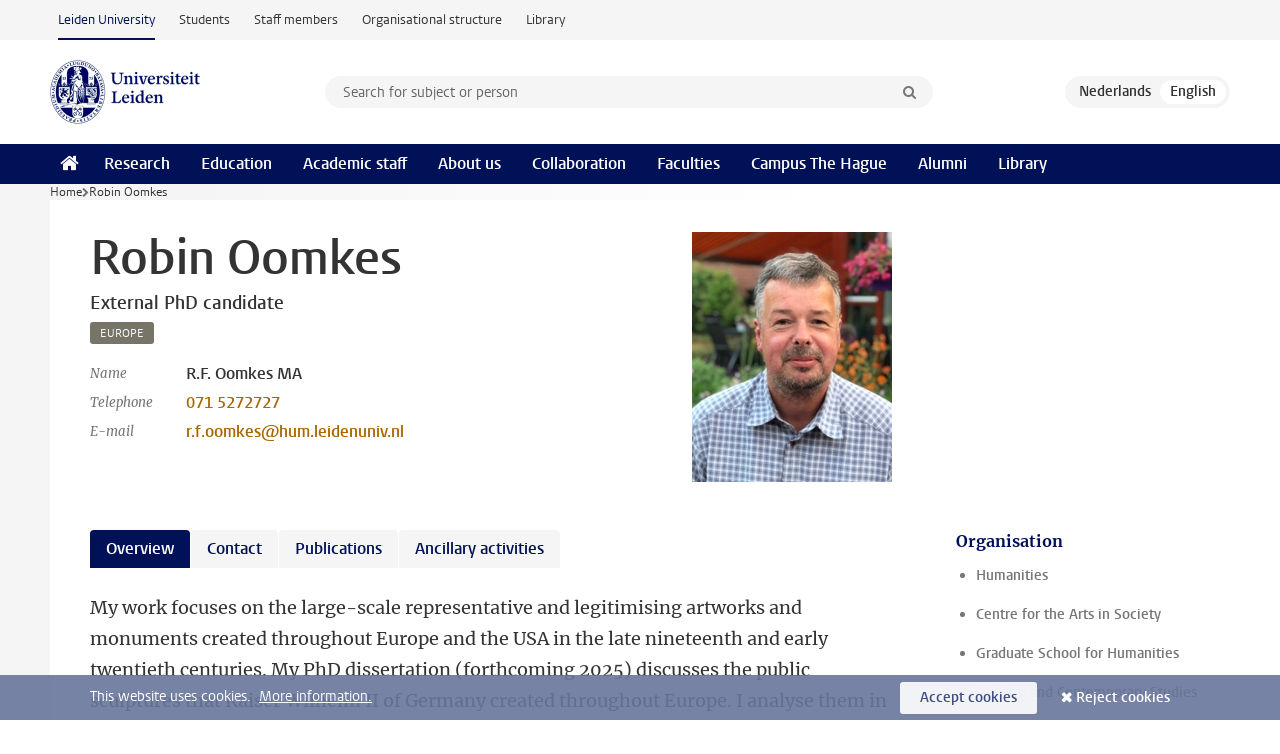

--- FILE ---
content_type: text/html;charset=UTF-8
request_url: https://www.universiteitleiden.nl/en/staffmembers/robin-oomkes
body_size: 5748
content:
<!DOCTYPE html>
<html lang="en" data-version="1.216.00" >
<head>


















<!-- standard page html head -->

    <title>Robin Oomkes - Leiden University</title>
        <meta name="google-site-verification" content="o8KYuFAiSZi6QWW1wxqKFvT1WQwN-BxruU42si9YjXw"/>
        <meta name="google-site-verification" content="hRUxrqIARMinLW2dRXrPpmtLtymnOTsg0Pl3WjHWQ4w"/>

        <link rel="canonical" href="https://www.universiteitleiden.nl/en/staffmembers/robin-oomkes"/>
<!-- icons -->
    <link rel="shortcut icon" href="/en/design-1.1/assets/icons/favicon.ico"/>
    <link rel="icon" type="image/png" sizes="32x32" href="/en/design-1.1/assets/icons/icon-32px.png"/>
    <link rel="icon" type="image/png" sizes="96x96" href="/en/design-1.1/assets/icons/icon-96px.png"/>
    <link rel="icon" type="image/png" sizes="195x195" href="/en/design-1.1/assets/icons/icon-195px.png"/>

    <link rel="apple-touch-icon" href="/en/design-1.1/assets/icons/icon-120px.png"/> <!-- iPhone retina -->
    <link rel="apple-touch-icon" sizes="180x180"
          href="/en/design-1.1/assets/icons/icon-180px.png"/> <!-- iPhone 6 plus -->
    <link rel="apple-touch-icon" sizes="152x152"
          href="/en/design-1.1/assets/icons/icon-152px.png"/> <!-- iPad retina -->
    <link rel="apple-touch-icon" sizes="167x167"
          href="/en/design-1.1/assets/icons/icon-167px.png"/> <!-- iPad pro -->

    <meta charset="utf-8"/>
    <meta name="viewport" content="width=device-width, initial-scale=1"/>
    <meta http-equiv="X-UA-Compatible" content="IE=edge"/>

            <meta name="keywords" content="europe"/>
            <meta name="description" content="My work focuses on the large-scale representative and legitimising artworks and monuments created throughout Europe and the USA in the late nineteenth and early twentieth centuries. My PhD dissertation (forthcoming 2025) discusses the public sculptures that Kaiser Wilhelm II of Germany created throughout&hellip;"/>
<meta name="application-name" content="search"
data-content-type="staffmember"
data-content-category="staffmember"
data-protected="false"
data-language="en"
data-last-modified-date="2025-11-21"
data-publication-date="2025-11-21"
data-organization="humanities,leiden-university-centre-for-the-arts-in-society,graduate-school-for-humanities,modern-and-contemporary-studies"
data-faculties="humanities"
data-uuid="2f2b8133-ae0e-4e12-a97f-450e87e2ca27"
data-website="external-site,student-site,staffmember-site,library-site,org-site"
data-keywords="europe"
data-lastname="Oomkes"
data-firstname="Robin"
/>    <!-- Bluesky -->
    <meta name="bluesky:card" content="summary_large_image">
    <meta name="bluesky:site" content="unileiden.bsky.social">
        <meta name="bluesky:title" content="Robin Oomkes">
        <meta name="bluesky:description" content="My work focuses on the large-scale representative and legitimising artworks and monuments created throughout Europe and the USA in the late nineteenth and early twentieth centuries. My PhD dissertation (forthcoming 2025) discusses the public sculptures that Kaiser Wilhelm II of Germany created throughout&hellip;">


        <meta name="bluesky:image" content="https://www.universiteitleiden.nl/binaries/content/gallery/ul2/portraits/humanities/r/2025/r.-robin-oomkes-250904.jpeg">
    <!-- Twitter/X -->
    <meta name="twitter:card" content="summary_large_image">
    <meta name="twitter:site" content="@UniLeiden">
        <meta name="twitter:title" content="Robin Oomkes">
        <meta name="twitter:description" content="My work focuses on the large-scale representative and legitimising artworks and monuments created throughout Europe and the USA in the late nineteenth and early twentieth centuries. My PhD dissertation (forthcoming 2025) discusses the public sculptures that Kaiser Wilhelm II of Germany created throughout&hellip;">


        <meta name="twitter:image" content="https://www.universiteitleiden.nl/binaries/content/gallery/ul2/portraits/humanities/r/2025/r.-robin-oomkes-250904.jpeg">
    <!-- Open Graph -->
        <meta property="og:title" content="Robin Oomkes"/>
    <meta property="og:type" content="website"/>
        <meta property="og:description" content="My work focuses on the large-scale representative and legitimising artworks and monuments created throughout Europe and the USA in the late nineteenth and early twentieth centuries. My PhD dissertation (forthcoming 2025) discusses the public sculptures that Kaiser Wilhelm II of Germany created throughout&hellip;"/>
        <meta property="og:site_name" content="Leiden University"/>
        <meta property="og:locale" content="en_US"/>

        <meta property="og:image" content="https://www.universiteitleiden.nl/binaries/content/gallery/ul2/portraits/humanities/r/2025/r.-robin-oomkes-250904.jpeg/r.-robin-oomkes-250904.jpeg/d600x315"/>

        <meta property="og:url" content="https://www.universiteitleiden.nl/en/staffmembers/robin-oomkes"/>

<!-- Favicon and CSS -->

<link rel='shortcut icon' href="/en/design-1.1/assets/icons/favicon.ico"/>

    <link rel="stylesheet" href="/en/design-1.1/css/ul2external/screen.css?v=1.216.00"/>






<script>
var cookiesAccepted = 'false';
var internalTraffic = 'false';
</script>

<script>
window.dataLayer = window.dataLayer || [];
dataLayer.push({
event: 'Custom dimensions',
customDimensionData: {
faculty: 'Humanities',
facultyInstitute: 'Centre for the Arts in Society | Graduate School for Humanities | Modern and Contemporary Studies',
language: 'en',
pageType: 'staffmember',
publicationDate: '2025-11-21',
cookiesAccepted: window.cookiesAccepted,
},
user: {
internalTraffic: window.internalTraffic,
}
});
</script>
<!-- Google Tag Manager -->
<script>(function (w, d, s, l, i) {
w[l] = w[l] || [];
w[l].push({
'gtm.start':
new Date().getTime(), event: 'gtm.js'
});
var f = d.getElementsByTagName(s)[0],
j = d.createElement(s), dl = l != 'dataLayer' ? '&l=' + l : '';
j.async = true;
j.src =
'https://www.googletagmanager.com/gtm.js?id=' + i + dl;
f.parentNode.insertBefore(j, f);
})(window, document, 'script', 'dataLayer', 'GTM-P7SF446');
</script>
<!-- End Google Tag Manager -->



<!-- this line enables the loading of asynchronous components (together with the headContributions at the bottom) -->
<!-- Header Scripts -->
</head>
<body class=" left--detail">
<!-- To enable JS-based styles: -->
<script> document.body.className += ' js'; </script>
<div class="skiplinks">
<a href="#content" class="skiplink">Skip to main content</a>
</div><div class="header-container"><div class="top-nav-section">
<nav class="top-nav wrapper js_mobile-fit-menu-items" data-show-text="show all" data-hide-text="hide" data-items-text="menu items">
<ul id="sites-menu">
<li>
<a class="active track-event"
href="/en"
data-event-category="external-site"
data-event-label="Topmenu external-site"
>Leiden University</a>
</li>
<li>
<a class=" track-event"
href="https://www.student.universiteitleiden.nl/en"
data-event-category="student-site"
data-event-label="Topmenu external-site"
>Students</a>
</li>
<li>
<a class=" track-event"
href="https://www.staff.universiteitleiden.nl/"
data-event-category="staffmember-site"
data-event-label="Topmenu external-site"
>Staff members</a>
</li>
<li>
<a class=" track-event"
href="https://www.organisatiegids.universiteitleiden.nl/en"
data-event-category="org-site"
data-event-label="Topmenu external-site"
>Organisational structure</a>
</li>
<li>
<a class=" track-event"
href="https://www.library.universiteitleiden.nl/"
data-event-category="library-site"
data-event-label="Topmenu external-site"
>Library</a>
</li>
</ul>
</nav>
</div>
<header id="header-main" class="wrapper clearfix">
<h1 class="logo">
<a href="/en">
<img width="151" height="64" src="/en/design-1.1/assets/images/zegel.png" alt="Universiteit Leiden"/>
</a>
</h1><!-- Standard page searchbox -->
<form id="search" method="get" action="searchresults-main">
<input type="hidden" name="website" value="external-site"/>
<fieldset>
<legend>Search for subject or person and select category</legend>
<label for="search-field">Searchterm</label>
<input id="search-field" type="search" name="q" data-suggest="https://www.universiteitleiden.nl/en/async/searchsuggestions"
data-wait="100" data-threshold="3"
value="" placeholder="Search for subject or person"/>
<ul class="options">
<li>
<a href="/en/search" data-hidden='' data-hint="Search for subject or person">
All categories </a>
</li>
<li>
<a href="/en/search" data-hidden='{"content-category":"staffmember"}' data-hint="Search for&nbsp;persons">
Persons
</a>
</li>
<li>
<a href="/en/search" data-hidden='{"content-category":"education"}' data-hint="Search for&nbsp;education">
Education
</a>
</li>
<li>
<a href="/en/search" data-hidden='{"content-category":"research"}' data-hint="Search for&nbsp;research">
Research
</a>
</li>
<li>
<a href="/en/search" data-hidden='{"content-category":"news"}' data-hint="Search for&nbsp;news">
News
</a>
</li>
<li>
<a href="/en/search" data-hidden='{"content-category":"event"}' data-hint="Search for&nbsp;events">
Events
</a>
</li>
<li>
<a href="/en/search" data-hidden='{"content-category":"dossier"}' data-hint="Search for&nbsp;dossiers">
Dossiers
</a>
</li>
<li>
<a href="/en/search" data-hidden='{"content-category":"location"}' data-hint="Search for&nbsp;locations">
Locations
</a>
</li>
<li>
<a href="/en/search" data-hidden='{"content-category":"course"}' data-hint="Search for&nbsp;courses">
Courses
</a>
</li>
<li>
<a href="/en/search" data-hidden='{"content-category":"vacancy"}' data-hint="Search for&nbsp;vacancies">
Vacancies
</a>
</li>
<li>
<a href="/en/search" data-hidden='{"content-category":"general"}' data-hint="Search for&nbsp;other">
Other
</a>
</li>
<li>
<a href="/en/search" data-hidden='{"keywords":"true"}' data-hint="Search for&nbsp;keywords">
Keywords
</a>
</li>
</ul>
<button class="submit" type="submit">
<span>Search</span>
</button>
</fieldset>
</form><div class="language-btn-group">
<a href="https://www.universiteitleiden.nl/medewerkers/robin-oomkes" class="btn">
<abbr title="Nederlands">nl</abbr>
</a>
<span class="btn active">
<abbr title="English">en</abbr>
</span>
</div>
</header><nav id="main-menu" class="main-nav js_nav--disclosure" data-nav-label="Menu" data-hamburger-destination="header-main">
<ul class="wrapper">
<li><a class="home" href="/en"><span>Home</span></a></li>
<li>
<a href="/en/research" >Research</a>
</li>
<li>
<a href="/en/education" >Education</a>
</li>
<li>
<a href="/en/academic-staff" >Academic staff</a>
</li>
<li>
<a href="/en/about-us" >About us</a>
</li>
<li>
<a href="/en/collaboration" >Collaboration</a>
</li>
<li>
<a href="/en/about-us/management-and-organisation/faculties" >Faculties</a>
</li>
<li>
<a href="/en/the-hague" >Campus The Hague</a>
</li>
<li>
<a href="/en/alumni" >Alumni</a>
</li>
<li>
<a href="https://www.library.universiteitleiden.nl" >Library</a>
</li>
</ul>
</nav>
</div>
<div class="main-container">
<div class="main wrapper clearfix">

<!-- main Student and Staff pages -->

<nav class="breadcrumb" aria-label="Breadcrumb" id="js_breadcrumbs" data-show-text="show all" data-hide-text="hide" data-items-text="breadcrumbs">
<ol id="breadcrumb-list">
<li>
<a href="/en">Home</a>
</li>
<li>Robin Oomkes</li>
</ol>
</nav>


















<article id="content" class="left--detail__layout profile">
    <div class="article-header">
        <section class="basics">
            <!-- facts -->
            <h1>Robin Oomkes</h1>
            <p class="context search-off">
                    External PhD candidate
            </p>



<ul class="tags">
        <li>
            <a href="/en/search?keywords=true&website=external-site&q=europe">europe</a>
        </li>
</ul>

            <dl class="facts search-off">
                <dt>Name</dt>
                <dd> R.F.  Oomkes MA</dd>

                        <dt>Telephone</dt>
                        <dd>
                            <a href="tel:+31715272727">071 5272727</a>
                        </dd>

                        <dt>E-mail</dt>
                        <dd><a href="mailto:r.f.oomkes@hum.leidenuniv.nl">r.f.oomkes@hum.leidenuniv.nl</a></dd>

            </dl>
        </section>




                    <figure class="photo search-off">
                        <img src="/binaries/content/gallery/ul2/portraits/humanities/r/2025/r.-robin-oomkes-250904.jpeg/r.-robin-oomkes-250904.jpeg/d200x250"  alt="" width="200" height="250" />
                    </figure>
    </div>
    <!-- Overview tab -->
    <div class="article-main-content">
            <section class="tab search-off" data-tab-label="Overview">
                    <p>My work focuses on the large-scale representative and legitimising artworks and monuments created throughout Europe and the USA in the late nineteenth and early twentieth centuries. My PhD dissertation (forthcoming 2025) discusses the public sculptures that Kaiser Wilhelm II of Germany created throughout Europe. I analyse them in a multidisciplinary framework that uses art history, the history of nationalism, psychoanalysis, and continental philosophy.</p>
                    <div class="box-row threes">
                    </div>
            </section>

        <!-- Biography tab -->

        <!-- Contact tab -->
        <section class="tab search-off" data-tab-label="Contact">
    <div class="role">
        <div class="col">
            <h2>External PhD candidate</h2>
            <ul>
                    <li>Faculty of Humanities</li>
                    <li>Centre for the Arts in Society</li>
                    <li>Literary Studies</li>
            </ul>
        </div>
        <div class="col">


                <h3>Contact</h3>
                <ul>
                        <li>
                            <a href="tel:+31715272727">071 5272727</a>
                        </li>
                        <li>
                            <a href="mailto:r.f.oomkes@hum.leidenuniv.nl">r.f.oomkes@hum.leidenuniv.nl</a>
                        </li>
                </ul>
        </div>
    </div>
        </section>

        <!-- Publications tab -->

                <section class="tab search-off" data-tab-label="Publications">
                    <p>
                        <a href="/en/staffmembers/robin-oomkes/publications" class="tab-link">Publications</a>
                    </p>
                </section>

        <!-- Activities tab -->

        <!-- Additional functions tab -->
        <section class="tab search-off" data-tab-label="Ancillary activities">
            <div class="box-row full">
                <div class="box">
                    <div class="box-content">
                            <ul>
                                    <li>
                                        <span class="meta">No relevant ancillary activities</span>
                                        <strong></strong>
                                    </li>
                            </ul>
                    </div>
                </div>
            </div>
        </section>

        <!-- Share links -->
        <section class="share search-off">

<!-- Social Media icons 1.1 -->

<a class="facebook" href="http://www.facebook.com/sharer/sharer.php?u=https%3A%2F%2Fwww.universiteitleiden.nl%2Fen%2Fstaffmembers%2Frobin-oomkes"><span class="visually-hidden">Share on Facebook</span></a>
<a class="bluesky" href="https://bsky.app/intent/compose?text=Robin+Oomkes+https%3A%2F%2Fwww.universiteitleiden.nl%2Fen%2Fstaffmembers%2Frobin-oomkes"><span class="visually-hidden">Share by Bluesky</span></a>
<a class="linkedin" href="http://www.linkedin.com/shareArticle?mini=true&title=Robin+Oomkes&url=https%3A%2F%2Fwww.universiteitleiden.nl%2Fen%2Fstaffmembers%2Frobin-oomkes"><span class="visually-hidden">Share on LinkedIn</span></a>
<a class="whatsapp" href="whatsapp://send?text=Robin+Oomkes+https%3A%2F%2Fwww.universiteitleiden.nl%2Fen%2Fstaffmembers%2Frobin-oomkes"><span class="visually-hidden">Share by WhatsApp</span></a>
<a class="mastodon" href="https://mastodon.social/share?text=Robin+Oomkes&url=https%3A%2F%2Fwww.universiteitleiden.nl%2Fen%2Fstaffmembers%2Frobin-oomkes"><span class="visually-hidden">Share by Mastodon</span></a>
        </section>
    </div>













<aside>



        <div class="box paginated" data-per-page="10" data-prev="" data-next="">
            <div class="box-header">
                <h2>Organisation</h2>
            </div>
            <div class="box-content">
                <ul class="bulleted">
                        <li>
                                <a href="/en/humanities">Humanities</a>
                        </li>
                        <li>
                                <a href="/en/humanities/centre-for-the-arts-in-society">Centre for the Arts in Society</a>
                        </li>
                        <li>
                                <a href="/en/humanities/graduate-school">Graduate School for Humanities</a>
                        </li>
                        <li>
                                <a href="/en/humanities/centre-for-the-arts-in-society/modern-contemporary-studies">Modern and Contemporary Studies</a>
                        </li>
                </ul>
            </div>
        </div>







<div class="box paginated" data-per-page="10" data-prev="" data-next="">
    <div class="box-header">
            <h2>PhD Supervisor(s)</h2>
    </div>
    <div class="box-content">
        <ul>
                    <li>





<a href="/en/staffmembers/casper-de-jonge">




                    <img src="/binaries/content/gallery/ul2/main-images/humanities/lucas/casper-de-jonge-portret-door-joost-van-der-sluijs-webversie.jpg/casper-de-jonge-portret-door-joost-van-der-sluijs-webversie.jpg/d50x50"  alt="" width="50" height="50" />
    <div>
        <strong>Casper de Jonge</strong>
            <span class="meta">Professor Greek Language and Literature</span>
    </div>
</a>
                    </li>
                    <li>





<a href="/en/staffmembers/frans-willem-korsten">




                    <img src="/binaries/content/gallery/ul2/portraits/humanities/f/2023/f.-frans-willem-korsten-2023.jpg/f.-frans-willem-korsten-2023.jpg/d50x50"  alt="" width="50" height="50" />
    <div>
        <strong>Frans Willem Korsten</strong>
            <span class="meta">Professor emeritus Literature, Culture and Law</span>
    </div>
</a>
                    </li>
        </ul>
    </div>
</div>
</aside>
</article>


</div>
</div><div class="footer-container">
<footer class="wrapper clearfix">
<section>
<h2>Study programmes</h2>
<ul>
<li>
<a href="/en/education/bachelors">Bachelor's programmes</a>
</li>
<li>
<a href="/en/education/masters">Master's programmes</a>
</li>
<li>
<a href="/en/academic-staff/studying-for-a-phd">PhD programmes</a>
</li>
<li>
<a href="/en/education/education-for-professionals">Education for Professionals</a>
</li>
<li>
<a href="/en/education/other-modes-of-study/summer-schools">Summer Schools</a>
</li>
<li>
<a href="/en/education/other-modes-of-study">Other modes of study</a>
</li>
<li>
<a href="/en/education/bachelors/information-activities/open-days">Bachelor's Open Days</a>
</li>
<li>
<a href="/en/education/masters/information-activities/masters-open-days">Master's Open Days</a>
</li>
<li>
<a href="/en/education/admission-and-application">Admission &amp; Application</a>
</li>
</ul>
</section>
<section>
<h2>Organisation</h2>
<ul>
<li>
<a href="/en/archaeology">Archaeology</a>
</li>
<li>
<a href="/en/governance-and-global-affairs">Governance and Global Affairs</a>
</li>
<li>
<a href="/en/humanities">Humanities</a>
</li>
<li>
<a href="/en/law">Law</a>
</li>
<li>
<a href="/en/medicine-lumc">Medicine/LUMC</a>
</li>
<li>
<a href="/en/science">Science</a>
</li>
<li>
<a href="/en/social-behavioural-sciences">Social and Behavioural Sciences</a>
</li>
<li>
<a href="/en/african-studies-centre-leiden">African Studies Centre Leiden</a>
</li>
<li>
<a href="/en/honours-academy">Honours Academy</a>
</li>
<li>
<a href="/en/iclon">ICLON (Graduate School of Teaching)</a>
</li>
</ul>
</section>
<section>
<h2>About us</h2>
<ul>
<li>
<a href="/en/working-at">Working at Leiden University</a>
</li>
<li>
<a href="https://www.luf.nl/en">Support Leiden University</a>
</li>
<li>
<a href="/en/alumni">Alumni</a>
</li>
<li>
<a href="/en/about-us/impact">Impact</a>
</li>
<li>
<a href="https://www.leiden-delft-erasmus.nl/en/home">Leiden-Delft-Erasmus Universities</a>
</li>
<li>
<a href="https://www.universiteitleiden.nl/en/locations">Locations</a>
</li>
<li>
<a href="https://www.organisatiegids.universiteitleiden.nl/en/regulations/general/university-website-disclaimer">Disclaimer</a>
</li>
<li>
<a href="https://www.organisatiegids.universiteitleiden.nl/en/cookies">Cookies</a>
</li>
<li>
<a href="https://www.organisatiegids.universiteitleiden.nl/en/regulations/general/privacy-statements">Privacy</a>
</li>
<li>
<a href="/en/about-us/contact">Contact</a>
</li>
</ul>
</section>
<section>
<h2>Connect with us</h2>
<ul>
<li>
<a href="https://web.universiteitleiden.nl/en/newsletter">Sign up to receive our monthly newsletter</a>
</li>
</ul>
<div class="share">
<a href="https://bsky.app/profile/unileiden.bsky.social" class="bluesky"><span class="visually-hidden">Follow on bluesky</span></a>
<a href="https://www.facebook.com/UniversiteitLeiden" class="facebook"><span class="visually-hidden">Follow on facebook</span></a>
<a href="https://www.youtube.com/user/UniversiteitLeiden" class="youtube"><span class="visually-hidden">Follow on youtube</span></a>
<a href="https://www.linkedin.com/company/leiden-university" class="linkedin"><span class="visually-hidden">Follow on linkedin</span></a>
<a href="https://instagram.com/universiteitleiden" class="instagram"><span class="visually-hidden">Follow on instagram</span></a>
<a href="https://mastodon.nl/@universiteitleiden" class="mastodon"><span class="visually-hidden">Follow on mastodon</span></a>
</div>
</section>
</footer>
</div><div class="cookies">
<div class="wrapper">
This website uses cookies.&nbsp;
<a href="https://www.organisatiegids.universiteitleiden.nl/en/cookies">
More information. </a>
<form action="/en/staffmembers/robin-oomkes?_hn:type=action&amp;_hn:ref=r61_r9" method="post">
<button type="submit" class="accept" name="cookie" value="accept">Accept cookies</button>
<button type="submit" class="reject" name="cookie" value="reject">Reject cookies</button>
</form>
</div>
</div><!-- bottom scripts -->
<script async defer src="/en/design-1.1/scripts/ul2.js?v=1.216.00" data-main="/en/design-1.1/scripts/ul2common/main.js"></script>
<!-- this line enables the loading of asynchronous components (together with the headContributions at the top) -->
</body>
</html>